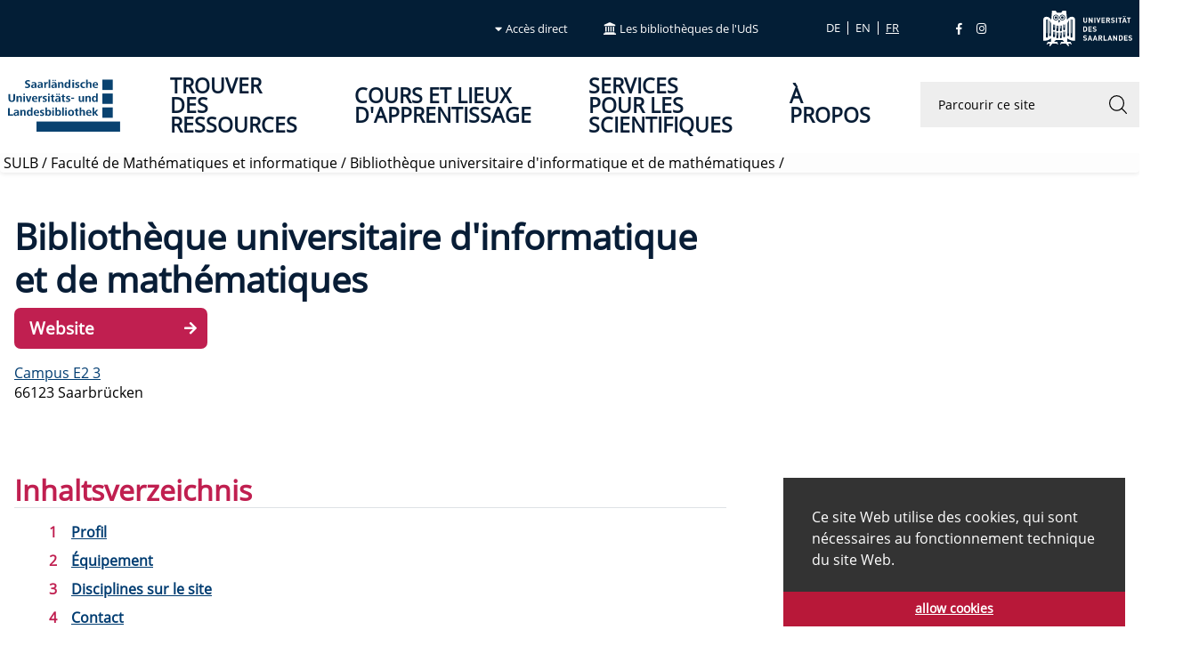

--- FILE ---
content_type: text/html; charset=utf-8
request_url: https://www.sulb.uni-saarland.de/fr/les-bibliotheques-de-luds/faculte-de-mathematiques-et-informatique/bibliotheque-universitaire-dinformatique-et-de-mathematiques
body_size: 9664
content:
<!DOCTYPE html>
<html lang="fr_FR">
<head>

<meta charset="utf-8">
<!-- 
	This website is powered by TYPO3 - inspiring people to share!
	TYPO3 is a free open source Content Management Framework initially created by Kasper Skaarhoj and licensed under GNU/GPL.
	TYPO3 is copyright 1998-2026 of Kasper Skaarhoj. Extensions are copyright of their respective owners.
	Information and contribution at https://typo3.org/
-->


<link rel="shortcut icon" href="/typo3conf/ext/sulbSitepackage/Resources/Public/images/favicon.ico" type="image/vnd.microsoft.icon">
<title>Bibliothèque universitaire d'informatique et de mathématiques: Saarländische Universitäts- und Landesbibliothek</title>
<meta name="generator" content="TYPO3 CMS" />
<meta name="viewport" content="width=device-width, initial-scale=1" />
<meta name="twitter:card" content="summary" />


<link rel="stylesheet" type="text/css" href="/typo3temp/assets/css/7015c8c4ac.css?1676357055" media="all">
<link rel="stylesheet" type="text/css" href="/typo3conf/ext/sulbSitepackage/Resources/Public/css/bootstrap.css?1696832188" media="all">
<link rel="stylesheet" type="text/css" href="/typo3conf/ext/sulbSitepackage/Resources/Public/fontawesome5/css/all.css?1696832188" media="all">
<link rel="stylesheet" type="text/css" href="/typo3conf/ext/sulbSitepackage/Resources/Public/css/sulb.css?1696832188" media="all">
<link rel="stylesheet" type="text/css" href="/typo3conf/ext/dp_cookieconsent/Resources/Public/css/dp_cookieconsent.css?1654601328" media="all">



<script src="/typo3conf/ext/sulbSitepackage/Resources/Public/js/jquery.min.js?1696832189"></script>
<script src="/typo3conf/ext/sulbSitepackage/Resources/Public/js/bootstrap.bundle.js?1696832189"></script>
<script src="/typo3conf/ext/sulbSitepackage/Resources/Public/jquery-match-height/dist/jquery.matchHeight.js?1696832188"></script>
<script src="/typo3conf/ext/sulbSitepackage/Resources/Public/js/sulb.js?1696832189"></script>
<script>
/*<![CDATA[*/
/*_scriptCode*/

			/* decrypt helper function */
		function decryptCharcode(n,start,end,offset) {
			n = n + offset;
			if (offset > 0 && n > end) {
				n = start + (n - end - 1);
			} else if (offset < 0 && n < start) {
				n = end - (start - n - 1);
			}
			return String.fromCharCode(n);
		}
			/* decrypt string */
		function decryptString(enc,offset) {
			var dec = "";
			var len = enc.length;
			for(var i=0; i < len; i++) {
				var n = enc.charCodeAt(i);
				if (n >= 0x2B && n <= 0x3A) {
					dec += decryptCharcode(n,0x2B,0x3A,offset);	/* 0-9 . , - + / : */
				} else if (n >= 0x40 && n <= 0x5A) {
					dec += decryptCharcode(n,0x40,0x5A,offset);	/* A-Z @ */
				} else if (n >= 0x61 && n <= 0x7A) {
					dec += decryptCharcode(n,0x61,0x7A,offset);	/* a-z */
				} else {
					dec += enc.charAt(i);
				}
			}
			return dec;
		}
			/* decrypt spam-protected emails */
		function linkTo_UnCryptMailto(s) {
			location.href = decryptString(s,-2);
		}
		

/*]]>*/
</script>

<script data-ignore="1" data-cookieconsent="statistics" type="text/plain"></script>
<link rel="canonical" href="https://www.sulb.uni-saarland.de/fr/les-bibliotheques-de-luds/faculte-de-mathematiques-et-informatique/bibliotheque-universitaire-dinformatique-et-de-mathematiques"/>

<link rel="alternate" hreflang="de_DE" href="https://www.sulb.uni-saarland.de/bibliotheken-der-uds/fakultaet-fuer-mathematik-und-informatik/campusbibliothek-fuer-informatik-und-mathematik"/>
<link rel="alternate" hreflang="en_US" href="https://www.sulb.uni-saarland.de/en/saarland-universitys-libraries/faculty-of-mathematics-and-computer-science/campus-library-for-computer-science-and-mathematics"/>
<link rel="alternate" hreflang="fr_FR" href="https://www.sulb.uni-saarland.de/fr/les-bibliotheques-de-luds/faculte-de-mathematiques-et-informatique/bibliotheque-universitaire-dinformatique-et-de-mathematiques"/>
<link rel="alternate" hreflang="x-default" href="https://www.sulb.uni-saarland.de/bibliotheken-der-uds/fakultaet-fuer-mathematik-und-informatik/campusbibliothek-fuer-informatik-und-mathematik"/>
</head>
<body>
<!-- Matomo -->
<script type="text/javascript">
  var _paq = window._paq = window._paq || [];
  /* tracker methods like "setCustomDimension" should be called before "trackPageView" */
  _paq.push(['disableCookies']);
  _paq.push(['trackPageView']);
  _paq.push(['enableLinkTracking']);
  (function() {
	var u="https://www.sulb.uni-saarland.de/matomo/";
	_paq.push(['setTrackerUrl', u+'matomo.php']);
	_paq.push(['setSiteId', '1']);
	var d=document, g=d.createElement('script'), s=d.getElementsByTagName('script')[0];
	g.type='text/javascript'; g.async=true; g.src=u+'matomo.js'; s.parentNode.insertBefore(g,s);
  })();
</script>
<!-- End Matomo Code -->


	<div role="navigation" aria-label="Sticky-navigation" id="scroll_navigation" class="navbar navbar-expand-md navbar-dark bg-dark sulb-sticky-top pt-0 pb-0">
   <a class="pb-1 pt-1" href="/">
		<img title="Zur SULB Startseite" alt="Logo - SULB" src="/typo3conf/ext/sulbSitepackage/Resources/Public/images/sulbTower.png" width="25" height="25" />
	</a>


   <div class="collapse navbar-collapse" id="navbarsSULBDefaultSticky">
      <ul class="navbar-nav navbar-sticky mr-auto">
         
            <li class="nav-item ml-5 text-main-nav ">
               <a class="nav-line-light"
                  href="/fr/trouver-des-ressources"
				  
                  
                  >
                  Trouver des ressources
               </a>
            </li>
         
            <li class="nav-item ml-5 text-main-nav ">
               <a class="nav-line-light"
                  href="/fr/cours-et-lieux-dapprentissage"
				  
                  
                  >
                  Cours et lieux d&#039;apprentissage
               </a>
            </li>
         
            <li class="nav-item ml-5 text-main-nav ">
               <a class="nav-line-light"
                  href="/fr/services-pour-les-scientifiques"
				  
                  
                  >
                  Services pour les scientifiques
               </a>
            </li>
         
            <li class="nav-item ml-5 text-main-nav ">
               <a class="nav-line-light"
                  href="/fr/a-propos"
				  
                  
                  >
                  À propos
               </a>
            </li>
         
      </ul>
   </div>
   
   
   <ul class="navbar-nav ml-auto mr-5 head-navigation">
			  <li class="">
					<a class="nav-line-light" title="Suche" href="/fr/recherche-1"><img title="Lupe" alt="Lupe" src="/typo3conf/ext/sulbSitepackage/Resources/Public/icons/Suche-White.svg" width="14" height="14" />Suche</a>
				</li>
		</ul>

</div> 


<div role="navigation" aria-label="Kopf-Navigations-Leiste" id="barre_superieure" class="navbar headbar navbar-expand-md navbar-dark bg-dark pl-0 pr-0 d-xl-flex d-none">

		 

		<div class="collapse navbar-collapse" id="headBarSULBDefault">
	
		  
		
		<ul class="navbar-nav head-navigation ml-auto mr-5">
			<li class="nav-item dropdown-sulb dropdown-quickLink">
				
					  <a class="nav-line-light" href="/fr/acces-direct"><i class="fas fa-caret-down pr-1"></i>Accès direct</a>
				
					
		   <ul id="sulbQuickLinks" class="dropdown-menu bg-dark-gradient sulbQuickLinks" style="display:none;">
				
					<li class="nav-item">
						<a class="nav-line-light" title="Compte lecteur" target="_blank" href="https://opac.sulb.uni-saarland.de/libero/WebopacOpenURL.cls?ACTION=MEMBERSERV&amp;sid=Libero:SUB">Compte lecteur</a>
					 </li>
				
					<li class="nav-item">
						<a class="nav-line-light" title="Catalogue de la bibliothèque" target="_blank" href="https://swb2.bsz-bw.de/DB=2.340">Catalogue de la bibliothèque</a>
					 </li>
				
					<li class="nav-item">
						<a class="nav-line-light" title="SULB digital" target="_blank" href="https://digital.sulb.uni-saarland.de/viewer/index/">SULB digital</a>
					 </li>
				
					<li class="nav-item">
						<a class="nav-line-light" title="Online Resources" href="/fr/trouver-des-ressources/livres-et-revues-electroniques">Online Resources</a>
					 </li>
				
					<li class="nav-item">
						<a class="nav-line-light" title="Bibliothèque des revues électroniques (EZB)" target="_blank" href="https://ezb.uni-regensburg.de/fl.phtml?notation=&amp;bibid=SULB&amp;colors=7">Bibliothèque des revues électroniques (EZB)</a>
					 </li>
				
					<li class="nav-item">
						<a class="nav-line-light" title="Bases de données thématiques DBIS" target="_blank" href="https://dbis.ur.de/dbinfo/fachliste.php?bib_id=sulb_sb">Bases de données thématiques DBIS</a>
					 </li>
				
					<li class="nav-item">
						<a class="nav-line-light" title="Référentes discipline" href="/fr/informations/la-structure-administrative/referent-e-s-discipline">Référentes discipline</a>
					 </li>
				
					<li class="nav-item">
						<a class="nav-line-light" title="Prêt entre bibliothèques" href="/fr/pret-entre-bibliotheques-vue-densemble">Prêt entre bibliothèques</a>
					 </li>
				
					<li class="nav-item">
						<a class="nav-line-light" title="Fotostelle" href="/fr/cours-et-lieux-dapprentissage/fotostelle">Fotostelle</a>
					 </li>
				
					<li class="nav-item">
						<a class="nav-line-light" title="Formulaire de contact" target="_blank" href="/fr/services/formulaire-de-contact">Formulaire de contact</a>
					 </li>
				
					<li class="nav-item">
						<a class="nav-line-light" title="Moodle" target="_blank" href="https://moodle.uni-saarland.de/">Moodle</a>
					 </li>
				
					<li class="nav-item">
						<a class="nav-line-light" title="Nouvelle inscription" target="_blank" href="https://opac.sulb.uni-saarland.de/libero/WebopacOpenURL.cls?ACTION=SIGNUPAGREE&amp;sid=Libero:SUB">Nouvelle inscription</a>
					 </li>
				
					<li class="nav-item">
						<a class="nav-line-light" title="Nouvelles acquisitions" href="/fr/listes-des-nouvelles-acquisitions">Nouvelles acquisitions</a>
					 </li>
				
					<li class="nav-item">
						<a class="nav-line-light" title="Prêt de notebooks" href="/fr/trouver-des-medias/enregistrement-et-emprunts/pret">Prêt de notebooks</a>
					 </li>
				
					<li class="nav-item">
						<a class="nav-line-light" title="Open Access Publications" target="_blank" href="/fr/services-pour-les-scientifiques/publications">Open Access Publications</a>
					 </li>
				
					<li class="nav-item">
						<a class="nav-line-light" title="Réservée ldes places" target="_blank" href="https://raumbuchung.sulb.uni-saarland.de/Web/">Réservée ldes places</a>
					 </li>
				
					<li class="nav-item">
						<a class="nav-line-light" title="Bibliographie sarroise" target="_blank" href="https://swb2.bsz-bw.de/DB=2.306">Bibliographie sarroise</a>
					 </li>
				
					<li class="nav-item">
						<a class="nav-line-light" title="VPN" target="_blank" href="https://www.hiz-saarland.de/dienste/vpn/">VPN</a>
					 </li>
				
		   </ul>
    
			</li>
			<li class="nav-item dropdown-sulb dropdown-libraries">
				
					  <a class="nav-line-light" href="/fr/les-bibliotheques-de-luds"><img title="Saeulen" src="/typo3conf/ext/sulbSitepackage/Resources/Public/icons/fak.svg" width="14" height="14" alt="" />Les bibliothèques de l'UdS</a>
				
					
		   <ul id="sulbLibraries" class="dropdown-menu bg-dark-gradient sulbQuickLinks" style="display:none;">
				
					<li class="nav-item">
						<a class="nav-line-light" title="Vue d'ensemble" href="/fr/les-bibliotheques-de-luds">Vue d&#039;ensemble</a>
					 </li>
				
					<li class="nav-item">
						<a class="nav-line-light" title="Bibliothèque centrale" href="/fr/sulb-bibliotheque-centrale">Bibliothèque centrale</a>
					 </li>
				
					<li class="nav-item">
						<a class="nav-line-light" title="Bibliothèque sectorielle de Sciences humaines empiriques" href="/fr/les-bibliotheques-de-luds/faculte-de-sciences-humaines-et-gestion-dentreprise/bibliotheque-sectorielle-de-sciences-humaines-empiriques-sciences-de-leducation-psychologie-sociologie">Bibliothèque sectorielle de Sciences humaines empiriques</a>
					 </li>
				
					<li class="nav-item">
						<a class="nav-line-light" title="Bibliothèque de Sciences économiques" href="/fr/les-bibliotheques-de-luds/faculte-de-sciences-humaines-et-gestion-dentreprise/bibliotheque-de-sciences-economiques">Bibliothèque de Sciences économiques</a>
					 </li>
				
					<li class="nav-item">
						<a class="nav-line-light" title="Bibliothèque de Médecine (Campus Homburg)" href="/fr/les-bibliotheques-de-luds/faculte-de-medecine/bibliotheque-de-medecine-campus-homburg">Bibliothèque de Médecine (Campus Homburg)</a>
					 </li>
				
					<li class="nav-item">
						<a class="nav-line-light" title="Bibliothèque universitaire d'informatique et de mathématiques" href="/fr/les-bibliotheques-de-luds/faculte-de-mathematiques-et-informatique/bibliotheque-universitaire-dinformatique-et-de-mathematiques">Bibliothèque universitaire d&#039;informatique et de mathématiques</a>
					 </li>
				
					<li class="nav-item">
						<a class="nav-line-light" title="Bibliothèque NTNM" href="/fr/les-bibliotheques-de-luds/faculte-de-sciences-et-techniques/bibliotheque-ntnm">Bibliothèque NTNM</a>
					 </li>
				
					<li class="nav-item">
						<a class="nav-line-light" title="La Bibliothèque philologique Études anglaises et américaines, Études germaniques, Études romanes" href="/fr/les-bibliotheques-de-luds/bibliotheques-de-la-faculte-de-lettres-et-sciences-humaines/la-bibliotheque-philologique-etudes-anglophones-anglaises-et-americaines-etudes-germaniques-etudes-romanes-linguistique-appliquee">La Bibliothèque philologique Études anglaises et américaines, Études germaniques, Études romanes</a>
					 </li>
				
					<li class="nav-item">
						<a class="nav-line-light" title="Bibliothèque de Théologie protestante" href="/fr/les-bibliotheques-de-luds/faculte-de-lettres-et-sciences-humaines/bibliotheque-de-theologie-protestante">Bibliothèque de Théologie protestante</a>
					 </li>
				
					<li class="nav-item">
						<a class="nav-line-light" title="Bibliothèque de Théologie catholique" href="/fr/les-bibliotheques-de-luds/faculte-de-lettres-et-sciences-humaines/bibliotheque-de-theologie-catholique">Bibliothèque de Théologie catholique</a>
					 </li>
				
					<li class="nav-item">
						<a class="nav-line-light" title="Bibliothèque du département de musicologie" href="/fr/les-bibliotheques-de-luds/faculte-de-lettres-et-sciences-humaines/bibliotheque-du-departement-de-musicologie">Bibliothèque du département de musicologie</a>
					 </li>
				
					<li class="nav-item">
						<a class="nav-line-light" title="Bibliothèque sectorielle de la Faculté de Lettres et sciences humaines" href="/fr/les-bibliotheques-de-luds/bibliotheques-de-la-faculte-de-lettres-et-sciences-humaines/bibliotheque-sectorielle-de-la-faculte-de-lettres-et-sciences-humaines">Bibliothèque sectorielle de la Faculté de Lettres et sciences humaines</a>
					 </li>
				
					<li class="nav-item">
						<a class="nav-line-light" title="Bibliothèque de Philosophie" href="/fr/les-bibliotheques-de-luds/bibliotheques-de-la-faculte-de-lettres-et-sciences-humaines/bibliotheque-de-philosophie">Bibliothèque de Philosophie</a>
					 </li>
				
					<li class="nav-item">
						<a class="nav-line-light" title="Bibliothèque de droit (Deutsch-Europäisches Juridicum)" href="/fr/les-bibliotheques-de-luds/faculte-de-droit/juridicum-germano-europeen-deutsch-europaeisches-juridicum">Bibliothèque de droit (Deutsch-Europäisches Juridicum)</a>
					 </li>
				
					<li class="nav-item">
						<a class="nav-line-light" title="Bibliothèque de l'Europa-Institut" href="/fr/les-bibliotheques-de-luds/faculte-de-droit/bibliotheque-de-leuropa-institut">Bibliothèque de l&#039;Europa-Institut</a>
					 </li>
				
					<li class="nav-item">
						<a class="nav-line-light" title="Autres bibliothèques" href="/fr/les-bibliotheques-de-luds/autres-bibliotheques">Autres bibliothèques</a>
					 </li>
				
		   </ul>
    
			</li>
		</ul>	  	
		
		
		   <ul id="language" class="navbar-nav lang-switch mr-5 collapsed-horizontal">
			  
				 <li class="
							 nav-item">
					
						  <a href="/bibliotheken-der-uds/fakultaet-fuer-mathematik-und-informatik/campusbibliothek-fuer-informatik-und-mathematik" hreflang="de_DE"
							 title="Deutsch" 
							 class="nav-line-light">
							 <!--<span>Deutsch</span>-->
							<!--<img class="flag" alt="Deutsch" src="/typo3/sysext/core/Resources/Public/Icons/Flags/DE.png">-->
							 DE
						  </a>
					   
				 </li>
			  
				 <li class="
							 nav-item">
					
						  <a href="/en/saarland-universitys-libraries/faculty-of-mathematics-and-computer-science/campus-library-for-computer-science-and-mathematics" hreflang="en_US"
							 title="Englisch" 
							 class="nav-line-light">
							 <!--<span>Englisch</span>-->
							<!--<img class="flag" alt="Englisch" src="/typo3/sysext/core/Resources/Public/Icons/Flags/en-us-gb.png">-->
							 EN
						  </a>
					   
				 </li>
			  
				 <li class="active
							 nav-item">
					
						  <a href="/fr/les-bibliotheques-de-luds/faculte-de-mathematiques-et-informatique/bibliotheque-universitaire-dinformatique-et-de-mathematiques" hreflang="fr_FR"
							 title="Französisch" 
							 class="nav-line-light">
							 <!--<span>Französisch</span>-->
							<!--<img class="flag" alt="Französisch" src="/typo3/sysext/core/Resources/Public/Icons/Flags/FR.png">-->
							 FR
						  </a>
					   
				 </li>
			  
		   </ul>
		
		
		<ul class="navbar-nav mr-5">	 
			
						<li class="nav-item">
						   <a class="nav-line-light"
							  href="https://www.facebook.com/sulb.saar/"
							  target="_blank"
							  title="Facebook"
							  >
							  <i class="fab fa-facebook-f" alt="facebook"></i>
						   </a>
						</li>
					 
						<li class="nav-item">
						   <a class="nav-line-light"
							  href="https://www.instagram.com/sulb_saarbruecken/"
							  target="_blank"
							  title="Instagram"
							  >
							  <i class="fab fa-instagram" alt="instagram"></i>
						   </a>
						</li>
					 
		</ul>
		
		
		</div>
		<a class="navbar-nav p-2" href="https://www.uni-saarland.de/" target="_blank"><img title="Zur Webseite der Uds" alt="Logo UdS" src="/typo3conf/ext/sulbSitepackage/Resources/Public/images/UdSLogoweiss.svg" width="100" height="40" /></a>
	</div>
	



	<div role="navigation" aria-label="Hauptnavigation" id="navigationprincipale" class="navbar navbar-expand-xl navbar-light bg-white main-navbar d-xl-flex pl-2 d-none">

   <a href="/fr/" class="main-navbar-logo">
		<img title="Zur SULB Startseite" alt="Logo - SULB" src="/typo3conf/ext/sulbSitepackage/Resources/Public/images/sulb-logo-neu-201021-Einzel.svg" width="127" height="60" />
	</a>

   <div class="collapse navbar-collapse" id="navbarsSULBDefault">
      <ul class="navbar-nav mr-auto ml-auto">
         
            <li class="nav-item ml-5 text-main-nav ">
               <a class="nav-link"
                  href="/fr/trouver-des-ressources"
				  
                  
                  >
                  Trouver des ressources
               </a>
            </li>
         
            <li class="nav-item ml-5 text-main-nav ">
               <a class="nav-link"
                  href="/fr/cours-et-lieux-dapprentissage"
				  
                  
                  >
                  Cours et lieux d&#039;apprentissage
               </a>
            </li>
         
            <li class="nav-item ml-5 text-main-nav ">
               <a class="nav-link"
                  href="/fr/services-pour-les-scientifiques"
				  
                  
                  >
                  Services pour les scientifiques
               </a>
            </li>
         
            <li class="nav-item ml-5 text-main-nav ">
               <a class="nav-link"
                  href="/fr/a-propos"
				  
                  
                  >
                  À propos
               </a>
            </li>
         

      </ul>
	  
	   <ul class="navbar-nav ml-auto">
	  
		 <li class="nav-item ml-5 text-main-nav ">
			
<div class="tx-indexedsearch-searchbox">
	<form role="search" aria-label="Parcourir ce site" method="post" class="main-search form-inline d-flex md-form form-sm mt-0" id="tx_indexedsearch_head" action="/fr/recherche-1?tx_indexedsearch_pi2%5Baction%5D=search&amp;tx_indexedsearch_pi2%5Bcontroller%5D=Search&amp;cHash=b938b2a95617a49a8d52824eb043c428">
<div>
<input type="hidden" name="tx_indexedsearch_pi2[__referrer][@extension]" value="" />
<input type="hidden" name="tx_indexedsearch_pi2[__referrer][@controller]" value="Standard" />
<input type="hidden" name="tx_indexedsearch_pi2[__referrer][@action]" value="bereichsBib" />
<input type="hidden" name="tx_indexedsearch_pi2[__referrer][arguments]" value="YTowOnt99e390574a9d7351d64865287d1943bb77faa4da1" />
<input type="hidden" name="tx_indexedsearch_pi2[__referrer][@request]" value="{&quot;@extension&quot;:null,&quot;@controller&quot;:&quot;Standard&quot;,&quot;@action&quot;:&quot;bereichsBib&quot;}a56aa00c897490d44fb2d4741e63c263b2799e3f" />
<input type="hidden" name="tx_indexedsearch_pi2[__trustedProperties]" value="{&quot;search&quot;:{&quot;_sections&quot;:1,&quot;_freeIndexUid&quot;:1,&quot;pointer&quot;:1,&quot;ext&quot;:1,&quot;searchType&quot;:1,&quot;defaultOperand&quot;:1,&quot;mediaType&quot;:1,&quot;sortOrder&quot;:1,&quot;group&quot;:1,&quot;languageUid&quot;:1,&quot;desc&quot;:1,&quot;numberOfResults&quot;:1,&quot;extendedSearch&quot;:1,&quot;sword&quot;:1,&quot;submitButton&quot;:1}}5edc09674d5b450317569a08e7a9ac1b3d0876e7" />
</div>

		<div class="tx-indexedsearch-hidden-fields">
			<input type="hidden" name="tx_indexedsearch_pi2[search][_sections]" value="0" />
			<input id="tx_indexedsearch_freeIndexUid" type="hidden" name="tx_indexedsearch_pi2[search][_freeIndexUid]" value="_" />
			<input id="tx_indexedsearch_pointer" type="hidden" name="tx_indexedsearch_pi2[search][pointer]" value="0" />
			<input type="hidden" name="tx_indexedsearch_pi2[search][ext]" value="" />
			<input type="hidden" name="tx_indexedsearch_pi2[search][searchType]" value="" />
			<input type="hidden" name="tx_indexedsearch_pi2[search][defaultOperand]" value="" />
			<input type="hidden" name="tx_indexedsearch_pi2[search][mediaType]" value="" />
			<input type="hidden" name="tx_indexedsearch_pi2[search][sortOrder]" value="" />
			<input type="hidden" name="tx_indexedsearch_pi2[search][group]" value="" />
			<input type="hidden" name="tx_indexedsearch_pi2[search][languageUid]" value="2" />
			<input type="hidden" name="tx_indexedsearch_pi2[search][desc]" value="" />
			<input type="hidden" name="tx_indexedsearch_pi2[search][numberOfResults]" value="" />
			<input type="hidden" name="tx_indexedsearch_pi2[search][extendedSearch]" value="" />
		</div>
			<div class="tx-indexedsearch-form sulb-nav-search-box mr-5">
				<input aria-label="Parcourir_ce_site" title="Parcourir_ce_site" placeholder="Parcourir ce site" class="tx-indexedsearch-searchbox-sword form-control form-control-sm sulb-nav-search-field" id="tx-indexedsearch-searchbox-sword" type="text" name="tx_indexedsearch_pi2[search][sword]" />
				<button aria-label="Parcourir_ce_site" class="tx-indexedsearch-searchbox-button sulb-nav-search-button" id="tx-indexedsearch-searchbox-button-submit" type="submit" name="tx_indexedsearch_pi2[search][submitButton]" value="">&nbsp;</button>
			</div>
	</form>
</div>
		</li>
		
      </ul>
   </div>
</div> 

<div id="mobile_navigationprincipale" class="navbar  navbar-light bg-white main-navbar d-xl-none">

<a href="/fr/" class="main-navbar-logo">
		<img title="Zur SULB Startseite" alt="Logo - SULB" src="/typo3conf/ext/sulbSitepackage/Resources/Public/images/sulb-logo-neu-201021-Einzel.svg" width="127" height="60" />
	</a>
<button  class="sulbmobileMenuButton collapsed"
			id="sulbmobileMenuButton"
            type="button"
			data-toggle="collapse"
            data-target="#sulbMobileMenu"
            aria-controls="sulbMobileMenu"
            aria-expanded="false"
            aria-label="Toggle navigation"
            >
      <span class="navbar-toggler-icon"></span>
      <span class="small">Menü</span>
   </button>
   <div role="navigation" aria-label="Mobile Navigation" id="sulbMobileMenu" class="bg-dark sulbMobileMenu collapse" >

<div class="sulbMobileMenu--content">	
	<div class="sulbMobileMenu--container">
		
		   <ul class="sulbMobileMenu--row lang-switch">
			  
				 <li class="
							">
					
						  <a href="/bibliotheken-der-uds/fakultaet-fuer-mathematik-und-informatik/campusbibliothek-fuer-informatik-und-mathematik" hreflang="de_DE"
							 title="Deutsch" class="nav-line-light">
							 <!--<span>Deutsch</span>-->
							<!--<img class="flag" alt="Deutsch" src="/typo3/sysext/core/Resources/Public/Icons/Flags/DE.png">-->
							 DE
						  </a>
					   
				 </li>
			  
				 <li class="
							">
					
						  <a href="/en/saarland-universitys-libraries/faculty-of-mathematics-and-computer-science/campus-library-for-computer-science-and-mathematics" hreflang="en_US"
							 title="Englisch" class="nav-line-light">
							 <!--<span>Englisch</span>-->
							<!--<img class="flag" alt="Englisch" src="/typo3/sysext/core/Resources/Public/Icons/Flags/en-us-gb.png">-->
							 EN
						  </a>
					   
				 </li>
			  
				 <li class="active
							">
					
						  <a href="/fr/les-bibliotheques-de-luds/faculte-de-mathematiques-et-informatique/bibliotheque-universitaire-dinformatique-et-de-mathematiques" hreflang="fr_FR"
							 title="Französisch" class="nav-line-light">
							 <!--<span>Französisch</span>-->
							<!--<img class="flag" alt="Französisch" src="/typo3/sysext/core/Resources/Public/Icons/Flags/FR.png">-->
							 FR
						  </a>
					   
				 </li>
			  
		   </ul>
		
		<!--<div class="btn btn-outline-secondary ml-auto" href="#" onclick="$('#sulbMobileMenu').hide();return false;"> X</div>-->
	</div>
	
	<div class="sulbMobileMenu--container">
		<ul class="sulbMobileMenu--row-space-between head-navigation">
			  
			  <li class="">
				
					  <a class="nav-line-light" title="Accès direct" href="/fr/acces-direct"><img title="Stern" alt="Stern" src="/typo3conf/ext/sulbSitepackage/Resources/Public/icons/stern.svg" width="14" height="14" />Accès direct</a>
				
			</li>
			<li class="">
				
					  <a class="nav-line-light" title="Les bibliothèques de l'UdS" href="/fr/les-bibliotheques-de-luds"><img title="Saeulen" alt="Saeulen" src="/typo3conf/ext/sulbSitepackage/Resources/Public/icons/fak.svg" width="14" height="14" />Les bibliothèques de l'UdS</a>
				
			</li>
			  <li class="">
					<a class="nav-line-light" title="Suche" href="/fr/recherche-1"><img title="Lupe" alt="Lupe" src="/typo3conf/ext/sulbSitepackage/Resources/Public/icons/Suche-White.svg" width="14" height="14" />Suche</a>
				</li>
		</ul>
	</div>	   
		
		
	
	
	<div class="sulbMobileMenu--container">
		<ul class="sulbMobileMenu--column mr-auto">
         
            <li class="text-main-nav ">
               <a class="nav-link"
                  href="/fr/trouver-des-ressources"
				  
                  
                  >
                  Trouver des ressources
               </a>
            </li>
         
            <li class="text-main-nav ">
               <a class="nav-link"
                  href="/fr/cours-et-lieux-dapprentissage"
				  
                  
                  >
                  Cours et lieux d&#039;apprentissage
               </a>
            </li>
         
            <li class="text-main-nav ">
               <a class="nav-link"
                  href="/fr/services-pour-les-scientifiques"
				  
                  
                  >
                  Services pour les scientifiques
               </a>
            </li>
         
            <li class="text-main-nav ">
               <a class="nav-link"
                  href="/fr/a-propos"
				  
                  
                  >
                  À propos
               </a>
            </li>
         

      </ul>
	</div> 
</div>
<div class="sulbMobileMenu--footer">	
		<ul class="sulbMobileMenu--row">
			
						<li class="nav-item">
						   <a class="nav-line-light"
							  href="https://www.facebook.com/sulb.saar/"
							  target="_blank"
							  title="Facebook"
							  >
							  <i class="fab fa-facebook-f" alt="facebook"></i>
						   </a>
						</li>
					 
						<li class="nav-item">
						   <a class="nav-line-light"
							  href="https://www.instagram.com/sulb_saarbruecken/"
							  target="_blank"
							  title="Instagram"
							  >
							  <i class="fab fa-instagram" alt="instagram"></i>
						   </a>
						</li>
					 
		</ul>
	</div>	
</div>
</div> 




	
			
					
							<div role="navigation" aria-label="Breadcrumbs" class="nav-scroller bg-dark-0 shadow-sm breadcrumb ">
								<div class="nav nav-underline">
									&nbsp;<a href="/fr/" title="SULB" class="nav-link">SULB</a>&nbsp;/&nbsp;<a href="/fr/les-bibliotheques-de-luds/faculte-de-mathematiques-et-informatique" title="Faculté de Mathématiques et informatique" class="nav-link">Faculté de Mathématiques et informatique</a>&nbsp;/&nbsp;<a href="/fr/les-bibliotheques-de-luds/faculte-de-mathematiques-et-informatique/bibliotheque-universitaire-dinformatique-et-de-mathematiques" title="Bibliothèque universitaire d'informatique et de mathématiques" class="nav-link">Bibliothèque universitaire d'informatique et de mathématiques</a>&nbsp;/
								</div>
							</div>
						
				


	<!--TYPO3SEARCH_begin-->


	
	
	
	
	
	


	<main role="main">
	
		<div class="pt-5">
			
    

            <div id="c1020" class="frame frame-default frame-type-text frame-layout-0">
                
                    <a id="c6399"></a>
                
                
                    



                
                
                    

    
        <header>
            

	
			<h1 class="">
				Bibliothèque universitaire d&#039;informatique et de mathématiques
			</h1>
		



            



            



        </header>
    



                
                

	
		
	
		
	
	
	
	
	
	
	
	

                
                    



                
                
                    



                
            </div>

        


    

            <div id="c7990" class="frame frame-default frame-type-text frame-layout-1">
                
                    <a id="c7992"></a>
                
                
                    



                
                
                    

    



                
                

	
		
	
		<div class="link-as-button bg-ci-red"><p><a href="http://www.infomath-bib.de/de/welcome.shtml" title="Bibliothèque universitaire d'informatique et de mathématiques" target="_blank" rel="noreferrer">Website</a></p></div>
	
	
	
	
	
	
	
	

                
                    



                
                
                    



                
            </div>

        


			
    

            <div id="c1021" class="frame frame-default frame-type-text frame-layout-0">
                
                    <a id="c6398"></a>
                
                
                    



                
                
                    

    



                
                

	
		<p dir="ltr"><span style="background-color:#ffffff; color:#000000"><a href="/fileadmin/SULB/Bilder/lageplan_bibliotheken_raw_3_201125_01.jpg">Campus E2 3</a></span><br> <span style="background-color:#ffffff; color:#000000">66123 Saarbrücken</span></p>
<p dir="ltr">&nbsp;</p>
	
		
	
	
	
	
	
	
	
	

                
                    



                
                
                    



                
            </div>

        


		</div>
		<!--<div class="row m-1">-->
		
		<div id="" class="maincontent content">
			<div class="grid">
				<div id="" class="frame frame-default frame-type-text frame-layout-0">
					<h2 class="border-bottom">Inhaltsverzeichnis</h2>
					<p>
						<ol class="table-of-contents">
							<li><a href="#profil">Profil</a></li>
							
							<li><a href="#ausstattung">Équipement</a></li>
							
							<li><a href="#faecher">Disciplines sur le site</a></li>
							<li><a href="#kontakt">Contact</a></li>
						</ol>
					</p>
				</div>
			</div>
		</div>
		
		
			<div id="profil" class="maincontent content">
				<div class="grid">
					<div id="" class="frame frame-default frame-type-text frame-layout-0">
						<h2 class="border-bottom"><i class="fas fa-users" alt=""></i> Profil</h2>
						<p>	
    

            <div id="c1022" class="frame frame-default frame-type-text frame-layout-0">
                
                    <a id="c6397"></a>
                
                
                    



                
                
                    

    



                
                

	
		<p dir="ltr"><span style="background-color:#ffffff; color:#000000">La Bibliothèque universitaire d'informatique et de mathématiques est commune à</span><a href="https://www.mpi-inf.mpg.de/de/home/" target="_blank" rel="noreferrer"><u>l'Institut Max-Planck d'informatique</u></a><span style="background-color:#ffffff; color:#000000">(MPI-INF), à</span><a href="http://www.mpi-sws.org/" target="_blank" rel="noreferrer"><u>l'Institut Max-Planck de recherche en génie logiciel</u></a><span style="background-color:#ffffff; color:#000000">(MPI-SWS), au&nbsp;</span><a href="http://www.dfki.de/" target="_blank" rel="noreferrer"><u>Centre allemand de recherche en intelligence artificielle</u></a><span style="background-color:#ffffff; color:#000000">(DFKI), et aux départements&nbsp;</span><a href="https://saarland-informatics-campus.de/" target="_blank" rel="noreferrer"><u>d’Informatique</u></a><span style="background-color:#ffffff; color:#000000">, de&nbsp;</span><a href="https://www.math.uni-sb.de/CMS/index.php/de/" target="_blank" rel="noreferrer"><u>Mathématiques</u></a><span style="background-color:#ffffff; color:#000000">et de&nbsp;</span><span style="background-color:#ffffff; color:#1155cc"><a href="https://www.uni-saarland.de/fachrichtung/lst/" target="_blank" rel="noreferrer">Sciences et technologies du langage</a>&nbsp;</span><span style="background-color:#ffffff; color:#000000">de&nbsp;</span><a href="https://www.uni-saarland.de/start/" target="_blank" rel="noreferrer"><span style="background-color:#ffffff; color:#000000">Université de la Sarre</span></a><span style="background-color:#ffffff; color:#000000">. Dotée d'un fonds rassemblant plus de 100&nbsp;000&nbsp;monographies, elle propose également de nombreuses revues sous forme imprimée ou électronique, ainsi que des bases de données spécialisées.</span></p>
<p><span style="background-color:transparent; color:#000000">Ses documents sont disponibles au prêt pour une durée de 14&nbsp;jours pour les étudiant-e-s inscrit-e-s, 4&nbsp;semaines pour les collaborateurs/-trices scientifiques et 2&nbsp;mois pour les professeur-e-s, avec possibilité de prolongation jusqu'à 12&nbsp;reprises. Pour de plus amples détails, veuillez vous reporter au règlement intérieur (</span><a href="https://www.infomath-bib.de/de/service/bibordnung.shtml" target="_blank" rel="noreferrer"><u>Benutzungsordnung</u></a><span style="background-color:transparent; color:#000000">).</span></p>
	
		
	
	
	
	
	
	
	
	

                
                    



                
                
                    



                
            </div>

        

</p>
					</div>
				</div>
			</div>
		
		
		
		
		
			<div id="ausstattung" class="maincontent content">
				<div class="grid">
					<div id="" class="frame frame-default frame-type-text frame-layout-0">
						<h2 class="border-bottom"><i class="fas fa-chair" alt=""></i> Équipement</h2>
						<!--<a href="/en/boyke-marion" class="small">Übersicht</a>-->
						<p>	
    

            <div id="c1025" class="frame frame-default frame-type-text frame-layout-0">
                
                    <a id="c6394"></a>
                
                
                    



                
                
                    

    



                
                

	
		<p><span style="background-color:#ffffff; color:#000000">150&nbsp;places de travail<br> coin lecture pour revues et magazines<br> Wi-Fi<br> copie et scan vers PDF </span></p>
	
		
	
	
	
	
	
	
	
	

                
                    



                
                
                    



                
            </div>

        

</p>
					</div>
				</div>
			</div>
		
		
		
		
		
			<div id="faecher" class="maincontent content">
				<div class="grid">
					<div id="" class="frame frame-default frame-type-text frame-layout-0">
						<h2 class="border-bottom"><i class="fas fa-book" alt=""></i> Disciplines sur le site</h2>
						<p>	
    

            <div id="c1026" class="frame frame-default frame-type-text frame-layout-0">
                
                    <a id="c6393"></a>
                
                
                    



                
                
                    

    



                
                

	
		<p><span style="background-color:transparent; color:#000000">Informatique<br> Mathématiques<br> Intelligence artificielle<br> Génie logiciel<br> Sciences et technologies du langage</span></p>
	
		
	
	
	
	
	
	
	
	

                
                    



                
                
                    



                
            </div>

        

</p>
					</div>
				</div>
			</div>
		
		
		
			<div id="kontakt" class="maincontent content">
				<div class="grid">
					<div id="" class="frame frame-default frame-type-text frame-layout-0">
						<h2 class="border-bottom"><i class="fas fa-address-card" alt=""></i> Contact</h2>
						<p>	
    

            <div id="c7115" class="frame frame-default frame-type-menu_pages frame-layout-10">
                
                    <a id="c7117"></a>
                
                
                    



                
                
                    

    



                
                

	
	
		
		
		
		
		
	

		
				<div class="row">
					
						
						<div class="
						
						col-lg-4
						
						
						
						mb-4 sulb-person-redbar
						">
							<div class="card h-100">
							<div class="card-body" >
								

								<div class="sulb-person-info">	
									<div class="sulb-person-name">
										
											
												
    

            
                
                    
                
                
                    



                
                
                    

    
        
            

	
			
				

	
			
				Simone Schulze
			
		



			
		



            



            



        
    



                
                
                
                    



                
                
                    



                
            

        

<br>
											
										
									</div>
										
									<div class="sulb-person-info-space">
										
											
												<a href="tel:
    

            
                
                    
                
                
                    



                
                
                    

    
        
            

	
			
				

	
			
				+49 681 302-70602
			
		



			
		



            



            



        
    



                
                
                
                    



                
                
                    



                
            

        

">
													<i title="Téléphone" alt="Téléphone symbole" class="fas fa-phone"></i>
													&nbsp;
    

            
                
                    
                
                
                    



                
                
                    

    
        
            

	
			
				

	
			
				+49 681 302-70602
			
		



			
		



            



            



        
    



                
                
                
                    



                
                
                    



                
            

        


												</a><br>
											
										
									</div>
									
									<div class="sulb-person-info-space">
										
											
										
									</div>
									
									<div class="sulb-person-info-space">
										
											
										
									</div>
									
									
									
										<div class="sulb-person-info-space">
											
												
											
										</div>
									
								</div>
							</div>
							</div>
						</div>
					
				</div>
		
		
		
		
		
		


                
                    



                
                
                    



                
            </div>

        

</p>
					</div>
				</div>
			</div>
		
		
		<!--</div>-->
	</main>

	<!--TYPO3SEARCH_end-->


<footer class="footer mt-auto py-3 bg-dark">
  <div class="grid">
   	<div class="row">
	<div class="col-md-3"><div class="accordion__header">Informations pratiques</div><div class="accordion__content">
    

            <div id="c233" class="frame frame-default frame-type-menu_pages frame-layout-1">
                
                    <a id="c6435"></a>
                
                
                    



                
                
                    

    



                
                

	
	
		
		
		
			<ul class="subpages">
				
					<li>
						<a href="/fr/informations-pratiques/actualites" title="Actualités">
							<span>Actualités</span>
						</a>
					</li>
				
					<li>
						<a href="/fr/informations/horaires-douverture" title="Horaires d&#039;ouverture">
							<span>Horaires d&#039;ouverture</span>
						</a>
					</li>
				
					<li>
						<a href="/fr/informations/adresses-pour-les-envois-postaux" title="Adresses pour les envois postaux">
							<span>Adresses pour les envois postaux</span>
						</a>
					</li>
				
					<li>
						<a href="/fr/informations-pratiques/plan-dacces" title="Plan d´accès">
							<span>Plan d´accès</span>
						</a>
					</li>
				
					<li>
						<a href="/fr/informations-pratiques/offres-demploi" title="Offres d&#039;emploi">
							<span>Offres d&#039;emploi</span>
						</a>
					</li>
				
			</ul>
		
		
		
	

		
		
		
		
		
		


                
                    



                
                
                    



                
            </div>

        

</div></div><div class="col-md-3"><div class="accordion__header">Services</div><div class="accordion__content">
    

            <div id="c236" class="frame frame-default frame-type-menu_pages frame-layout-1">
                
                    <a id="c6569"></a>
                
                
                    



                
                
                    

    



                
                

	
	
		
		
		
			<ul class="subpages">
				
					<li>
						<a href="/fr/services/assistance-informatique-a-distance" title="Assistance informatique à distance">
							<span>Assistance informatique à distance</span>
						</a>
					</li>
				
					<li>
						<a href="/fr/services/formulaire-de-contact" title="Formulaire de contact">
							<span>Formulaire de contact</span>
						</a>
					</li>
				
					<li>
						<a href="/fr/services/formulaires" title="Formulaires">
							<span>Formulaires</span>
						</a>
					</li>
				
					<li>
						<a href="/fr/services/plan-du-site" title="Plan du site">
							<span>Plan du site</span>
						</a>
					</li>
				
			</ul>
		
		
		
	

		
		
		
		
		
		


                
                    



                
                
                    



                
            </div>

        

</div></div><div class="col-md-3"><div class="accordion__header">Aspects juridiques</div><div class="accordion__content">
    

            <div id="c208" class="frame frame-default frame-type-menu_pages frame-layout-1">
                
                    <a id="c6575"></a>
                
                
                    



                
                
                    

    



                
                

	
	
		
		
		
			<ul class="subpages">
				
					<li>
						<a href="/fr/aspects-juridiques/benutzungsordnung-reglement-interieur" title="Benutzungsordnung (règlement intérieur)">
							<span>Benutzungsordnung (règlement intérieur)</span>
						</a>
					</li>
				
					<li>
						<a href="/fr/aspects-juridiques/accessibilite" title="Accessibilité">
							<span>Accessibilité</span>
						</a>
					</li>
				
					<li>
						<a href="https://recht.saarland.de/bssl/document/jlr-HSchulGSLrahmen" target="_blank" title="Saarländisches Hochschulgesetz">
							<span>Saarländisches Hochschulgesetz</span>
						</a>
					</li>
				
					<li>
						<a href="https://recht.saarland.de/bssl/document/jlr-MedienGSL2023rahmen" target="_blank" title="Saarländisches Mediengesetz">
							<span>Saarländisches Mediengesetz</span>
						</a>
					</li>
				
			</ul>
		
		
		
	

		
		
		
		
		
		


                
                    



                
                
                    



                
            </div>

        

</div></div><div class="col-md-3"><div class="accordion__header">&nbsp;</div><div class="accordion__content">
    

            <div id="c9636" class="frame frame-default frame-type-image frame-layout-0">
                
                    <a id="c9639"></a>
                
                
                    



                
                
                    

    



                
                

    <div class="ce-image ce-left ce-above">
        

    <div class="ce-gallery" data-ce-columns="1" data-ce-images="1">
        
        
            <div class="ce-row">
                
                    
                        <div class="ce-column">
                            

        
<figure class="image">
    
            <a href="https://meinjob-bibliothek.de/" target="_blank" rel="noreferrer">
                
<img class="image-embed-item" src="/fileadmin/_processed_/7/d/csm_meinjob-bibliothek.de_Button-Integration-a_d9e5645038.png" width="150" height="50" loading="lazy" alt="" />


            </a>
        
    
</figure>


    


                        </div>
                    
                
            </div>
        
        
    </div>



    </div>


                
                    



                
                
                    



                
            </div>

        

</div></div>
		
   	</div>
  </div>
</footer>

<script src="/typo3conf/ext/dp_cookieconsent/Resources/Public/JavaScript/dp_cookieconsent.js?1654601328"></script>

<!-- Begin Cookie Consent plugin by Dirk Persky - https://github.com/DirkPersky/typo3-dp_cookieconsent -->
<script type="text/plain" data-ignore="1" data-dp-cookieDesc="layout">
    Ce site Web utilise des cookies, qui sont nécessaires au fonctionnement technique du site Web.



</script>
<script type="text/plain" data-ignore="1" data-dp-cookieSelect="layout">
    <div class="dp--cookie-check" xmlns:f="http://www.w3.org/1999/html">
    <label for="dp--cookie-require">
        <input type="hidden" name="" value="" /><input disabled="disabled" class="dp--check-box" id="dp--cookie-require" type="checkbox" name="" value="" checked="checked" />
        necessary
    </label>
    <label for="dp--cookie-statistics">
        <input class="dp--check-box" id="dp--cookie-statistics" type="checkbox" name="" value="" />
        statistics
    </label>
    <label for="dp--cookie-marketing">
        <input class="dp--check-box" id="dp--cookie-marketing" type="checkbox" name="" value="" />
        marketing
    </label>
</div>

</script>
<script type="text/plain" data-ignore="1" data-dp-cookieRevoke="layout">
    <div class="cc-revoke dp--revoke {{classes}}">
    <i class="dp--icon-fingerprint"></i>
    <span class="dp--hover">Cookie Policy</span>
</div>



</script>
<script type="text/plain" data-ignore="1" data-dp-cookieIframe="layout">
    <div class="dp--overlay-inner">
    <div class="dp--overlay-header">{{notice}}</div>
    <div class="dp--overlay-description">{{desc}}</div>
    <div class="dp--overlay-button">
        <button class="db--overlay-submit" onclick="window.DPCookieConsent.forceAccept(this)"
                data-cookieconsent="{{type}}" {{style}}>
        {{btn}}
        </button>
    </div>
</div>

</script>
<script type="text/javascript" data-ignore="1">
    window.cookieconsent_options = {
        overlay: {
            notice: false,
            box: {
                background: 'rgba(0,0,0,.8)',
                text: '#fff'
            },
            btn: {
                background: '#b81839',
                text: '#fff'
            }
        },
        content: {
            message:'Ce site Web utilise des cookies, qui sont nécessaires au fonctionnement technique du site Web.',
            dismiss:'allow cookies',
            allow:'allow cookies',
            deny: 'decline',
            link:'More info',
            href:'/fr/les-bibliotheques-de-luds/faculte-de-mathematiques-et-informatique/bibliotheque-universitaire-dinformatique-et-de-mathematiques',
            target:'_blank',

            media: {
                notice: 'Cookie Notice',
                desc: 'Loading this resource will connect to external servers which use cookies and other tracking technologies to personalize and improve experience. Further information can be found in our privacy policy.',
                btn: 'allow cookies and load this resource',
            },

            'allow-all': 'allow all!'
        },
        autoOpen: true || false,
        layout: 'basic',
        theme: 'edgeless',
        position: 'bottom-right',
        type: 'info',
        revokable: true,
        reloadOnRevoke: false,
        checkboxes: {"statistics":"false","marketing":"false"},
        dismissOnScroll: parseInt('')||false,
        palette: {
            popup: {
                background: 'rgba(0,0,0,.8)',
                text: '#fff'
            },
            button: {
                background: '#b81839',
                text: '#fff',
            }
        }
    };
</script>
<!-- End Cookie Consent plugin -->
</body>
</html>

--- FILE ---
content_type: image/svg+xml
request_url: https://www.sulb.uni-saarland.de/typo3conf/ext/sulbSitepackage/Resources/Public/images/UdSLogoweiss.svg
body_size: 4615
content:
<?xml version="1.0" encoding="UTF-8" standalone="no"?>
<svg
   xmlns:dc="http://purl.org/dc/elements/1.1/"
   xmlns:cc="http://creativecommons.org/ns#"
   xmlns:rdf="http://www.w3.org/1999/02/22-rdf-syntax-ns#"
   xmlns:svg="http://www.w3.org/2000/svg"
   xmlns="http://www.w3.org/2000/svg"
   viewBox="0 0 544.94666 218.30667"
   height="218.30667"
   width="544.94666"
   xml:space="preserve"
   id="svg2"
   version="1.1"><metadata
     id="metadata8"><rdf:RDF><cc:Work
         rdf:about=""><dc:format>image/svg+xml</dc:format><dc:type
           rdf:resource="http://purl.org/dc/dcmitype/StillImage" /></cc:Work></rdf:RDF></metadata><defs
     id="defs6" /><g
     transform="matrix(1.3333333,0,0,-1.3333333,0,218.30667)"
     id="g10"><g
       transform="scale(0.1)"
       id="g12"><path
         id="path14"
         style="fill:#ffffff;fill-opacity:1;fill-rule:nonzero;stroke:none"
         d="m 1341.71,441.809 c 0,-25.68 -20.31,-46.637 -45.27,-46.637 -24.9,0 -45.19,20.957 -45.19,46.637 V 1226.8 c 0,9.55 7.75,17.31 17.3,17.31 9.57,0 17.3,-7.76 17.3,-17.31 V 612.109 c 0,-6.609 4.79,-12.039 10.59,-12.039 5.9,0 10.63,5.43 10.63,12.039 v 602.661 c 0,9.55 7.77,17.31 17.32,17.31 9.55,0 17.32,-7.76 17.32,-17.31 z m -152.67,67.972 c 0,-25.722 -20.27,-46.64 -45.23,-46.64 -24.94,0 -45.24,20.918 -45.24,46.64 v 568.139 c 0,9.56 7.74,17.32 17.35,17.32 9.55,0 17.28,-7.76 17.28,-17.32 V 602.359 c 0,-6.621 4.77,-12.007 10.61,-12.007 5.86,0 10.6,5.386 10.6,12.007 v 549.561 c 0,9.53 7.74,17.29 17.35,17.29 9.55,0 17.28,-7.76 17.28,-17.29 z M 874.512,1188.66 c -72.91,0 -132.012,59.14 -132.012,132.05 0,72.91 59.102,132.05 132.012,132.05 72.949,0 132.068,-59.14 132.068,-132.05 0,-72.91 -59.119,-132.05 -132.068,-132.05 z M 1003.89,782.066 c 0,-25.722 -20.277,-46.64 -45.238,-46.64 -24.902,0 -45.175,20.918 -45.175,46.64 v 202.766 c 0,9.551 7.734,17.308 17.285,17.308 9.551,0 17.285,-7.757 17.285,-17.308 V 872.699 c 0,-6.617 4.805,-12.011 10.605,-12.011 5.86,0 10.606,5.394 10.606,12.011 v 112.133 c 0,9.551 7.773,17.308 17.344,17.308 9.55,0 17.288,-7.757 17.288,-17.308 z m 0,-320.918 c 0,-25.718 -20.277,-46.636 -45.238,-46.636 -24.902,0 -45.175,20.918 -45.175,46.636 v 202.754 c 0,9.532 7.734,17.305 17.285,17.305 9.551,0 17.285,-7.773 17.285,-17.305 V 551.789 c 0,-6.617 4.805,-12.008 10.605,-12.008 5.86,0 10.606,5.391 10.606,12.008 v 112.113 c 0,9.532 7.773,17.305 17.344,17.305 9.55,0 17.288,-7.773 17.288,-17.305 z m -152.64,274.59 c 0,-25.683 -20.312,-46.64 -45.234,-46.64 -24.961,0 -45.235,20.957 -45.235,46.64 V 938.52 c 0,9.535 7.735,17.289 17.305,17.289 9.59,0 17.324,-7.754 17.324,-17.289 V 826.398 c 0,-6.64 4.746,-12.031 10.606,-12.031 5.859,0 10.605,5.391 10.605,12.031 V 938.52 c 0,9.535 7.734,17.289 17.324,17.289 9.532,0 17.305,-7.754 17.305,-17.289 z m 0,-320.898 c 0,-25.738 -20.312,-46.641 -45.234,-46.641 -24.961,0 -45.235,20.903 -45.235,46.641 v 202.75 c 0,9.551 7.735,17.332 17.305,17.332 9.59,0 17.324,-7.781 17.324,-17.332 V 505.461 c 0,-6.641 4.746,-12.031 10.606,-12.031 5.859,0 10.605,5.39 10.605,12.031 V 617.59 c 0,9.551 7.734,17.332 17.324,17.332 9.532,0 17.305,-7.781 17.305,-17.332 z m -168.633,759.64 44.297,33.26 45.156,-33.26 -45.156,-99.87 z m 7.969,-438.742 c 0,-25.683 -20.273,-46.64 -45.234,-46.64 -24.922,0 -45.235,20.957 -45.235,46.64 V 938.52 c 0,9.535 7.735,17.289 17.344,17.289 9.551,0 17.285,-7.754 17.285,-17.289 V 826.398 c 0,-6.64 4.785,-12.031 10.606,-12.031 5.859,0 10.605,5.391 10.605,12.031 V 938.52 c 0,9.535 7.734,17.289 17.344,17.289 9.551,0 17.285,-7.754 17.285,-17.289 z m 0,-320.898 c 0,-25.738 -20.273,-46.641 -45.234,-46.641 -24.922,0 -45.235,20.903 -45.235,46.641 v 202.75 c 0,9.551 7.735,17.332 17.344,17.332 9.551,0 17.285,-7.781 17.285,-17.332 V 505.461 c 0,-6.641 4.785,-12.031 10.606,-12.031 5.859,0 10.605,5.39 10.605,12.031 V 617.59 c 0,9.551 7.734,17.332 17.344,17.332 9.551,0 17.285,-7.781 17.285,-17.332 z m -242.461,905.87 c 0,72.91 59.102,132.05 132.012,132.05 72.949,0 132.011,-59.14 132.011,-132.05 0,-72.91 -59.062,-132.05 -132.011,-132.05 -72.91,0 -132.012,59.14 -132.012,132.05 z M 537.93,782.066 c 0,-25.722 -20.313,-46.64 -45.235,-46.64 -24.941,0 -45.215,20.918 -45.215,46.64 v 202.766 c 0,9.551 7.735,17.308 17.286,17.308 9.57,0 17.304,-7.757 17.304,-17.308 V 872.699 c 0,-6.617 4.785,-12.011 10.625,-12.011 5.86,0 10.586,5.394 10.586,12.011 v 112.133 c 0,9.551 7.774,17.308 17.324,17.308 9.551,0 17.325,-7.757 17.325,-17.308 z m 0,-320.918 c 0,-25.718 -20.313,-46.636 -45.235,-46.636 -24.941,0 -45.215,20.918 -45.215,46.636 v 202.754 c 0,9.532 7.735,17.305 17.286,17.305 9.57,0 17.304,-7.773 17.304,-17.305 V 551.789 c 0,-6.617 4.785,-12.008 10.625,-12.008 5.86,0 10.586,5.391 10.586,12.008 v 112.113 c 0,9.532 7.774,17.305 17.324,17.305 9.551,0 17.325,-7.773 17.325,-17.305 z M 359.766,509.66 c 0,-25.719 -20.274,-46.64 -45.196,-46.64 -24.961,0 -45.273,20.921 -45.273,46.64 v 642.16 c 0,9.53 7.793,17.29 17.344,17.29 9.55,0 17.304,-7.76 17.304,-17.29 V 602.262 c 0,-6.641 4.727,-12.032 10.625,-12.032 5.821,0 10.586,5.391 10.586,12.032 v 475.578 c 0,9.53 7.735,17.26 17.324,17.26 9.551,0 17.286,-7.73 17.286,-17.26 z M 207.109,441.699 c 0,-25.687 -20.273,-46.629 -45.214,-46.629 -24.961,0 -45.235,20.942 -45.235,46.629 v 772.981 c 0,9.57 7.735,17.3 17.285,17.3 9.61,0 17.344,-7.73 17.344,-17.3 V 611.988 c 0,-6.578 4.746,-11.988 10.606,-11.988 5.839,0 10.605,5.41 10.605,11.988 v 614.722 c 0,9.52 7.734,17.28 17.285,17.28 9.551,0 17.324,-7.76 17.324,-17.28 z M 1312.1,1358.8 c -102.2,0 -176.63,-72.58 -219.39,-144.38 l -43.82,422.91 H 885.977 c 0,0 -51.407,-72.15 -66.797,-93.81 H 632.93 c -15.352,21.78 -66.094,93.81 -66.094,93.81 H 399.961 l -34.805,-421.1 C 322.266,1287.45 248.145,1358.8 146.797,1358.8 65.2344,1358.8 0,1312.64 0,1230.32 V 254.02 H 65.1563 C 186.855,254.02 298.945,311.52 360,369.449 V 201.109 H 207.129 L 144.785,81.25 h 28.828 l 65.508,45.801 h 85.02 L 293.848,94.2305 283.418,0 h 25.84 L 426.035,127.051 H 611.309 L 651.504,81.25 h 25.898 L 645.879,201.109 H 494.141 l 81.894,89.063 h 305.176 l 81.894,-89.063 H 811.367 L 779.883,81.25 h 25.84 l 40.215,45.801 H 1031.19 L 1147.93,0.0195313 h 25.88 L 1163.38,94.2891 1133.09,127.051 h 85.04 l 65.54,-45.801 h 28.79 l -62.3,119.859 h -151.33 v 168.5 c 61.03,-57.988 173.16,-115.589 294.99,-115.589 h 65.12 v 976.3 c 0,82.32 -65.23,128.48 -146.84,128.48 z m -731.963,-95.87 c -31.875,0 -57.774,25.88 -57.774,57.78 0,31.89 25.899,57.77 57.774,57.77 31.933,0 57.773,-25.88 57.773,-57.77 0,-31.9 -25.84,-57.78 -57.773,-57.78 z m 0,157.97 c -55.313,0 -100.196,-44.86 -100.196,-100.19 0,-55.35 44.883,-100.19 100.196,-100.19 55.371,0 100.195,44.84 100.195,100.19 0,55.33 -44.824,100.19 -100.195,100.19 z m 294.375,-157.97 c -31.875,0 -57.774,25.88 -57.774,57.78 0,31.89 25.899,57.77 57.774,57.77 31.933,0 57.773,-25.88 57.773,-57.77 0,-31.9 -25.84,-57.78 -57.773,-57.78 z m 0.019,157.97 c -55.351,0 -100.215,-44.86 -100.215,-100.19 0,-55.35 44.864,-100.19 100.215,-100.19 55.352,0 100.196,44.84 100.196,100.19 0,55.33 -44.844,100.19 -100.196,100.19" /><path
         id="path16"
         style="fill:#ffffff;fill-opacity:1;fill-rule:nonzero;stroke:none"
         d="m 1928.14,1076.71 c -49.81,0 -89.39,33.77 -89.39,85.29 v 159.63 h 47.44 V 1163.7 c 0,-27.97 16.34,-44.69 41.95,-44.69 25.57,0 42.3,16.72 42.3,44.69 v 157.93 h 47.06 V 1162 c 0,-51.52 -39.56,-85.29 -89.36,-85.29" /><path
         id="path18"
         style="fill:#ffffff;fill-opacity:1;fill-rule:nonzero;stroke:none"
         d="m 2227.65,1078.76 -96.19,149.06 v -149.06 h -47.44 v 242.87 h 42.3 l 96.19,-148.71 v 148.71 h 47.41 v -242.87 h -42.27" /><path
         id="path20"
         style="fill:#ffffff;fill-opacity:1;fill-rule:nonzero;stroke:none"
         d="m 2347.03,1078.76 v 242.87 h 47.42 v -242.87 h -47.42" /><path
         id="path22"
         style="fill:#ffffff;fill-opacity:1;fill-rule:nonzero;stroke:none"
         d="m 2553.08,1078.76 h -35.49 l -80.15,242.87 h 49.12 l 48.79,-158.28 48.79,158.28 h 49.45 l -80.51,-242.87" /><path
         id="path24"
         style="fill:#ffffff;fill-opacity:1;fill-rule:nonzero;stroke:none"
         d="m 2673.16,1078.76 v 242.87 h 159.96 v -42.31 h -112.56 v -56.95 h 95.86 v -42.31 h -95.86 v -59.02 h 112.56 v -42.28 h -159.96" /><path
         id="path26"
         style="fill:#ffffff;fill-opacity:1;fill-rule:nonzero;stroke:none"
         d="m 2985.29,1279.32 h -44.71 v -64.12 h 44.71 c 20.8,0 34.45,13.3 34.45,32.05 0,18.77 -13.65,32.07 -34.45,32.07 z m 36.81,-200.56 -47.42,96.87 h -34.1 v -96.87 h -47.4 v 242.87 h 95.15 c 49.46,0 78.81,-33.75 78.81,-74.38 0,-34.1 -20.8,-55.23 -44.35,-63.77 l 54.26,-104.72 h -54.95" /><path
         id="path28"
         style="fill:#ffffff;fill-opacity:1;fill-rule:nonzero;stroke:none"
         d="m 3196.75,1076.71 c -36.83,0 -64.8,7.85 -88.67,32.06 l 30.7,30.71 c 15.36,-15.35 36.14,-20.47 58.68,-20.47 27.95,0 42.96,10.59 42.96,30.02 0,8.53 -2.38,15.68 -7.51,20.47 -4.75,4.43 -10.22,6.81 -21.47,8.52 l -29.34,4.08 c -20.8,3.08 -36.15,9.57 -47.1,20.15 -11.57,11.59 -17.39,27.29 -17.39,47.76 0,43.3 32.09,73.67 84.59,73.67 33.46,0 57.66,-8.18 78.46,-28.3 l -30,-29.69 c -15.35,14.67 -33.79,16.72 -49.81,16.72 -25.25,0 -37.53,-13.98 -37.53,-30.7 0,-6.14 2.09,-12.62 7.18,-17.39 4.77,-4.45 12.6,-8.2 22.5,-9.57 l 28.66,-4.1 c 22.16,-3.06 36.19,-9.2 46.4,-18.75 12.95,-12.29 18.75,-30.02 18.75,-51.51 0,-47.06 -39.2,-73.68 -90.06,-73.68" /><path
         id="path30"
         style="fill:#ffffff;fill-opacity:1;fill-rule:nonzero;stroke:none"
         d="m 3345.17,1078.76 v 242.87 h 47.4 v -242.87 h -47.4" /><path
         id="path32"
         style="fill:#ffffff;fill-opacity:1;fill-rule:nonzero;stroke:none"
         d="m 3555.64,1279.32 v -200.56 h -47.4 v 200.56 h -63.46 v 42.31 h 174.32 v -42.31 h -63.46" /><path
         id="path34"
         style="fill:#ffffff;fill-opacity:1;fill-rule:nonzero;stroke:none"
         d="m 3749.37,1345.85 v 42.65 h 37.89 v -42.65 z m -17.03,-95.84 -30.7,-88.37 h 60.37 z m -58.34,95.84 v 42.65 h 37.85 v -42.65 z m 114.96,-267.09 -14.32,42.99 h -86.29 l -14.7,-42.99 h -49.46 l 88.36,242.87 h 37.17 l 88.69,-242.87 h -49.45" /><path
         id="path36"
         style="fill:#ffffff;fill-opacity:1;fill-rule:nonzero;stroke:none"
         d="m 3954.41,1279.32 v -200.56 h -47.42 v 200.56 h -63.42 v 42.31 h 174.28 v -42.31 h -63.44" /><path
         id="path38"
         style="fill:#ffffff;fill-opacity:1;fill-rule:nonzero;stroke:none"
         d="m 1953.39,854.984 c -8.2,9.883 -19.1,15.024 -35.5,15.024 h -35.81 V 711.715 h 35.81 c 16.4,0 27.3,5.137 35.5,15 8.85,10.937 10.24,28.34 10.24,65.156 0,36.824 -1.39,52.18 -10.24,63.113 z m 33.09,-162.371 c -16.04,-16.015 -38.89,-23.203 -64.14,-23.203 h -87.66 v 242.883 h 87.66 c 25.25,0 48.1,-7.152 64.14,-23.188 27.27,-27.3 24.53,-60.718 24.53,-97.234 0,-36.484 2.74,-71.973 -24.53,-99.258" /><path
         id="path40"
         style="fill:#ffffff;fill-opacity:1;fill-rule:nonzero;stroke:none"
         d="m 2070.39,669.41 v 242.883 h 159.98 v -42.285 h -112.56 v -56.969 h 95.86 v -42.301 h -95.86 v -59.023 h 112.56 V 669.41 h -159.98" /><path
         id="path42"
         style="fill:#ffffff;fill-opacity:1;fill-rule:nonzero;stroke:none"
         d="m 2357.28,667.379 c -36.86,0 -64.82,7.851 -88.71,32.07 l 30.7,30.703 c 15.35,-15.351 36.15,-20.468 58.69,-20.468 27.97,0 42.97,10.566 42.97,30.019 0,8.496 -2.4,15.684 -7.5,20.449 -4.8,4.453 -10.25,6.836 -21.5,8.555 l -29.32,4.063 c -20.84,3.085 -36.19,9.57 -47.09,20.136 -11.6,11.602 -17.4,27.301 -17.4,47.742 0,43.325 32.05,73.672 84.61,73.672 33.44,0 57.66,-8.164 78.46,-28.316 l -30.02,-29.652 c -15.35,14.652 -33.79,16.703 -49.81,16.703 -25.23,0 -37.54,-13.965 -37.54,-30.703 0,-6.118 2.05,-12.598 7.19,-17.399 4.77,-4.414 12.62,-8.164 22.52,-9.551 l 28.61,-4.082 c 22.19,-3.066 36.19,-9.215 46.41,-18.765 12.97,-12.285 18.75,-30 18.75,-51.504 0,-47.071 -39.22,-73.672 -90.02,-73.672" /><path
         id="path44"
         style="fill:#ffffff;fill-opacity:1;fill-rule:nonzero;stroke:none"
         d="m 1916.19,258.039 c -36.82,0 -64.81,7.82 -88.69,32.031 l 30.7,30.711 c 15.35,-15.32 36.17,-20.472 58.69,-20.472 27.95,0 42.99,10.601 42.99,30.043 0,8.507 -2.42,15.66 -7.54,20.468 -4.75,4.41 -10.24,6.789 -21.49,8.512 l -29.31,4.078 c -20.8,3.07 -36.15,9.551 -47.09,20.16 -11.6,11.602 -17.38,27.289 -17.38,47.75 0,43.301 32.07,73.68 84.57,73.68 33.45,0 57.65,-8.211 78.45,-28.32 l -30,-29.692 c -15.35,14.692 -33.77,16.742 -49.8,16.742 -25.26,0 -37.52,-14.011 -37.52,-30.71 0,-6.149 2.03,-12.629 7.17,-17.399 4.74,-4.449 12.59,-8.199 22.5,-9.551 l 28.65,-4.101 c 22.19,-3.047 36.15,-9.199 46.41,-18.75 12.94,-12.289 18.75,-30 18.75,-51.508 0,-47.07 -39.22,-73.672 -90.06,-73.672" /><path
         id="path46"
         style="fill:#ffffff;fill-opacity:1;fill-rule:nonzero;stroke:none"
         d="m 2146.11,431.32 -30.7,-88.359 h 60.37 z m 56.62,-171.269 -14.32,43.008 h -86.31 l -14.64,-43.008 h -49.5 l 88.36,242.91 h 37.19 l 88.67,-242.91 h -49.45" /><path
         id="path48"
         style="fill:#ffffff;fill-opacity:1;fill-rule:nonzero;stroke:none"
         d="m 2384.23,431.32 -30.7,-88.359 h 60.35 z m 56.6,-171.269 -14.31,43.008 h -86.29 l -14.69,-43.008 h -49.47 l 88.36,242.91 h 37.21 l 88.65,-242.91 h -49.46" /><path
         id="path50"
         style="fill:#ffffff;fill-opacity:1;fill-rule:nonzero;stroke:none"
         d="m 2626.05,460.66 h -44.69 v -64.14 h 44.69 c 20.8,0 34.45,13.3 34.45,32.05 0,18.75 -13.65,32.09 -34.45,32.09 z m 36.86,-200.609 -47.41,96.918 h -34.14 v -96.918 h -47.42 v 242.91 h 95.2 c 49.47,0 78.78,-33.781 78.78,-74.391 0,-34.101 -20.82,-55.25 -44.33,-63.769 l 54.22,-104.75 h -54.9" /><path
         id="path52"
         style="fill:#ffffff;fill-opacity:1;fill-rule:nonzero;stroke:none"
         d="m 2770.7,260.051 v 242.91 h 47.42 V 302.359 h 110.16 V 260.051 H 2770.7" /><path
         id="path54"
         style="fill:#ffffff;fill-opacity:1;fill-rule:nonzero;stroke:none"
         d="m 3062.03,431.32 -30.71,-88.359 h 60.37 z m 56.62,-171.269 -14.36,43.008 H 3018 l -14.67,-43.008 h -49.45 l 88.36,242.91 h 37.17 l 88.69,-242.91 h -49.45" /><path
         id="path56"
         style="fill:#ffffff;fill-opacity:1;fill-rule:nonzero;stroke:none"
         d="m 3355.39,260.051 -96.18,149.09 v -149.09 h -47.42 v 242.91 h 42.31 l 96.17,-148.75 v 148.75 h 47.42 v -242.91 h -42.3" /><path
         id="path58"
         style="fill:#ffffff;fill-opacity:1;fill-rule:nonzero;stroke:none"
         d="m 3593.49,445.66 c -8.18,9.86 -19.1,15 -35.45,15 h -35.86 V 302.359 h 35.86 c 16.35,0 27.27,5.141 35.45,15.02 8.89,10.902 10.26,28.32 10.26,65.141 0,36.851 -1.37,52.199 -10.26,63.14 z m 33.11,-162.398 c -16.06,-16.043 -38.91,-23.211 -64.16,-23.211 h -87.66 v 242.91 h 87.66 c 25.25,0 48.1,-7.18 64.16,-23.199 27.26,-27.282 24.55,-60.742 24.55,-97.242 0,-36.508 2.71,-71.961 -24.55,-99.258" /><path
         id="path60"
         style="fill:#ffffff;fill-opacity:1;fill-rule:nonzero;stroke:none"
         d="m 3710.5,260.051 v 242.91 h 160.02 V 460.66 h -112.61 v -56.988 h 95.85 v -42.313 h -95.85 v -59 h 112.61 V 260.051 H 3710.5" /><path
         id="path62"
         style="fill:#ffffff;fill-opacity:1;fill-rule:nonzero;stroke:none"
         d="m 3997.07,258.039 c -36.84,0 -64.85,7.82 -88.7,32.031 l 30.71,30.711 c 15.35,-15.32 36.15,-20.472 58.65,-20.472 27.97,0 43.01,10.601 43.01,30.043 0,8.507 -2.41,15.66 -7.54,20.468 -4.77,4.41 -10.22,6.789 -21.47,8.512 l -29.35,4.078 c -20.8,3.07 -36.15,9.551 -47.05,20.16 -11.6,11.602 -17.41,27.289 -17.41,47.75 0,43.301 32.06,73.68 84.58,73.68 33.43,0 57.65,-8.211 78.49,-28.32 l -30.06,-29.692 c -15.35,14.692 -33.75,16.742 -49.8,16.742 -25.24,0 -37.5,-14.011 -37.5,-30.71 0,-6.149 2.05,-12.629 7.15,-17.399 4.8,-4.449 12.65,-8.199 22.54,-9.551 l 28.63,-4.101 c 22.19,-3.047 36.19,-9.199 46.38,-18.75 12.99,-12.289 18.75,-30 18.75,-51.508 0,-47.07 -39.19,-73.672 -90.01,-73.672" /></g></g></svg>

--- FILE ---
content_type: image/svg+xml
request_url: https://www.sulb.uni-saarland.de/typo3conf/ext/sulbSitepackage/Resources/Public/icons/Suche-White.svg
body_size: 469
content:
<svg xmlns="http://www.w3.org/2000/svg" xmlns:xlink="http://www.w3.org/1999/xlink" width="20.928" height="20.989" viewBox="0 0 20.928 20.989">
    <style type="text/css">
        .icon {
            fill: #FFFFFF;
        }
    </style>
    <defs>
        <clipPath id="a">
            <path d="M0-341.011H20.928V-362H0Z" transform="translate(0 362)" fill="none"/>
        </clipPath>
    </defs>
    <g clip-path="url(#a)">
        <path class="icon" d="M20.734-341.948l-5.084-5.084a8.884,8.884,0,0,0,2.189-5.849,8.929,8.929,0,0,0-8.92-8.92A8.929,8.929,0,0,0,0-352.88a8.932,8.932,0,0,0,8.92,8.92,8.884,8.884,0,0,0,5.849-2.189l5.084,5.084a.631.631,0,0,0,.441.185.612.612,0,0,0,.441-.185A.627.627,0,0,0,20.734-341.948ZM1.248-352.88a7.676,7.676,0,0,1,7.667-7.667,7.676,7.676,0,0,1,7.667,7.667,7.68,7.68,0,0,1-7.667,7.672A7.68,7.68,0,0,1,1.248-352.88Zm0,0" transform="translate(0 361.812)"/>
    </g>
</svg>

--- FILE ---
content_type: image/svg+xml
request_url: https://www.sulb.uni-saarland.de/typo3conf/ext/sulbSitepackage/Resources/Public/icons/Suche.svg
body_size: 397
content:
<svg xmlns="http://www.w3.org/2000/svg" xmlns:xlink="http://www.w3.org/1999/xlink" width="20.928" height="20.989" viewBox="0 0 20.928 20.989"><defs><clipPath id="a"><path d="M0-341.011H20.928V-362H0Z" transform="translate(0 362)" fill="none"/></clipPath></defs><g clip-path="url(#a)"><path d="M20.734-341.948l-5.084-5.084a8.884,8.884,0,0,0,2.189-5.849,8.929,8.929,0,0,0-8.92-8.92A8.929,8.929,0,0,0,0-352.88a8.932,8.932,0,0,0,8.92,8.92,8.884,8.884,0,0,0,5.849-2.189l5.084,5.084a.631.631,0,0,0,.441.185.612.612,0,0,0,.441-.185A.627.627,0,0,0,20.734-341.948ZM1.248-352.88a7.676,7.676,0,0,1,7.667-7.667,7.676,7.676,0,0,1,7.667,7.667,7.68,7.68,0,0,1-7.667,7.672A7.68,7.68,0,0,1,1.248-352.88Zm0,0" transform="translate(0 361.812)"/></g></svg>